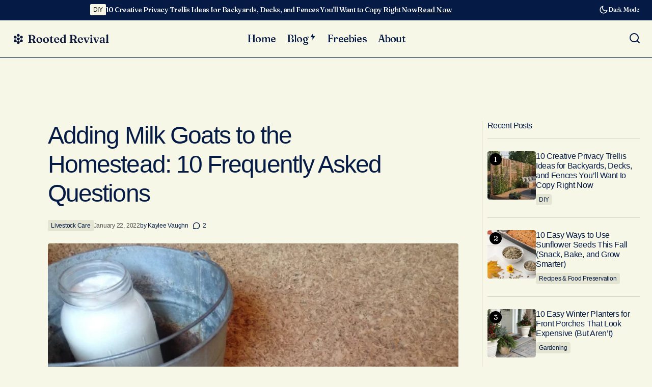

--- FILE ---
content_type: text/plain; charset=utf-8
request_url: https://ads.adthrive.com/http-api/cv2
body_size: 5071
content:
{"om":["000194e345182e837ce7","05nhl6dz","0av741zl","0g8i9uvz","0iyi1awv","0llgkye7","0no4ku5r","0sm4lr19","0v9iqcb6","0y4hf6zu","1","1007_mk19vci9","1011_302_56239922","1011_302_56590844","1011_302_56651451","1028_8728253","10ua7afe","11142692","11509227","11769257","1185:1610326628","1185:1610326728","11896988","12010080","12010084","12010088","12171164","12171239","12181250","12182414","12184310","124843_10","124848_8","12952196","12952198","12gfb8kp","1610326628","1610326728","17_24766947","17_24766971","17_24767562","17_24794123","17_24794140","1891/84814","1dynz4oo","1h7yhpl7","202430_200_EAAYACog7t9UKc5iyzOXBU.xMcbVRrAuHeIU5IyS9qdlP9IeJGUyBMfW1N0_","202430_200_EAAYACogfp82etiOdza92P7KkqCzDPazG1s0NmTQfyLljZ.q7ScyBDr2wK8_","202430_200_EAAYACogrPcXlVDpv4mCpFHbtASH4.EGy-m7zq791oD26KFcrCUyBCeqWqs_","20421090_200_EAAYACogwcoW5vogT5vLuix.rAmo0E1Jidv8mIzVeNWxHoVoBLEyBJLAmwE_","206_262592","206_549410","2132:42375967","2132:45327625","2132:45563139","2132:45563177","2132:46039469","2149:12156461","2179:578606630524081767","2249:650628025","2249:650662457","2249:691910064","2249:700758149","2307:00xbjwwl","2307:0llgkye7","2307:2gukmcyp","2307:31yw6nyu","2307:3v2n6fcp","2307:3xc8n4lf","2307:4etfwvf1","2307:4ticzzkv","2307:6mrds7pc","2307:77gj3an4","2307:8cq33uu4","2307:8linfb0q","2307:8mhdyvu8","2307:8orkh93v","2307:9ckgjh5j","2307:9qentkjb","2307:9u333cz4","2307:b57avtlx","2307:bu0fzuks","2307:c1hsjx06","2307:c9os9ajg","2307:cuudl2xr","2307:ddr52z0n","2307:egbgqhyb","2307:f3tdw9f3","2307:gsr6rila","2307:h60hzvcs","2307:h9hxhm9h","2307:ij0o9c81","2307:j0arc2ch","2307:jzqxffb2","2307:kd9tzsax","2307:khogx1r1","2307:ln7h8v9d","2307:nmuzeaa7","2307:nx0p7cuj","2307:o2s05iig","2307:oj70mowv","2307:pi9dvb89","2307:plth4l1a","2307:po4st59x","2307:qis61fvi","2307:r0u09phz","2307:revf1erj","2307:rz1kxzaf","2307:s4s41bit","2307:sq3uu9ln","2307:tdv4kmro","2307:u4atmpu4","2307:v958nz4c","2307:vqa4ah9k","2307:vwg10e52","2307:x7xpgcfc","2307:xc88kxs9","2307:z2zvrgyz","2307:zjn6yvkc","23786257","23t9uf9c","2409_15064_70_85445183","2409_15064_70_85445193","2409_25495_176_CR52092921","2409_25495_176_CR52092923","2409_25495_176_CR52178316","2409_25495_176_CR52178317","2409_25495_176_CR52241418","24598434","24694815","2540:3780066","25_53v6aquw","25_6bfbb9is","25_8b5u826e","25_ctfvpw6w","25_lui7w03k","25_m2n177jy","25_m4xt6ckm","25_op9gtamy","25_oz31jrd0","25_sgaw7i5o","25_tqejxuf9","25_utberk8n","25_yi6qlg3p","25_zwzjgvpw","262808","262811","2662_200562_8168520","2676:86082701","2676:86082706","2676:86434654","2676:86698143","2676:86739509","2676:86739704","2676:87046810","2715_9888_262592","2760:176_CR52150651","28zq94vu","29414696","29414711","2974:8168473","2974:8168476","2974:8168519","2974:8182951","2bgi8qgg","2gukmcyp","2mokbgft","2vx824el","3018/7fd7b8faa63b1897da114ca2e26a9e70","308_125203_20","308_125204_13","31809564","31ly6e5b","33347569","3335_25247_700109389","33438474","33605516","33605623","34182009","3490:CR52175339","34949970","3646_185414_T26335189","3646_185414_T26469802","3646_185414_T26509255","3658_104709_2gukmcyp","3658_104709_h9hxhm9h","3658_136236_x7xpgcfc","3658_138741_T26512525","3658_15032_3xc8n4lf","3658_15078_cuudl2xr","3658_15106_u4atmpu4","3658_155735_plth4l1a","3658_16352_b57avtlx","3658_18008_1wwvmrwd","3658_184142_T26068409","3658_20625_c1hsjx06","3658_22070_ct0wxkj7","3658_22070_cxntlnlg","3658_22070_t3wa7f3z","3658_22895_rz1kxzaf","3658_67113_8linfb0q","3658_87799_kd9tzsax","3658_87799_nc19qhri","3658_93957_T26479487","381513943572","3LMBEkP-wis","3ht3x9kw","3swzj6q3","3v2n6fcp","3xc8n4lf","409_216326","409_216386","409_216396","409_216406","409_225978","409_225983","409_228367","42231835","44023623","44629254","45327624","458901553568","46170009","47192068","481703827","485027845327","48514645","48514662","48514685","48700636","4941618","4972638","4972640","4bzcxdwk","4dxpjdvk","4etfwvf1","4fk9nxse","4pqidsf6","4t298iczzkv","4ticzzkv","50479792","521167","522709","53v6aquw","549410","549423","5510:1wwvmrwd","5510:cymho2zs","5510:quk7w53j","55763524","557_409_220159","557_409_220364","557_409_228055","557_409_228057","558_93_1wwvmrwd","558_93_8linfb0q","558_93_bsgbu9lt","558_93_plth4l1a","558_93_rz1kxzaf","558_93_x3nl5llg","558_93_xtxa8s2d","560_74_18268111","56619923","5670:8172731","5670:8172741","576777115309199355","58apxytz","59664236","59664270","59665059","59699719","59873222","59873223","5989_91771_703975757","5buwzcy2","5iujftaz","5sfc9ja1","605367461","605367465","605367468","609577512","60f5a06w","61210719","6126568573","61526215","618576351","618876699","618980679","619089559","61916211","61916225","61916229","61932920","61932925","61j1sj1b","62187798","6226527055","6226543495","6226543513","6226543715","6250_66552_1112888883","6250_66552_1166196713","627309156","627309159","628015148","628086965","628153053","628222860","628223277","628360579","628360582","628444259","628444262","628444349","628444433","628444439","628456310","628456382","628622163","628622172","628622178","628622241","628622244","628622247","628622250","628683371","628687043","628687157","628687460","628687463","628803013","628841673","629007394","629009180","629167998","629168001","629168010","629168565","629171196","629171202","629255550","62978299","62985030","630928655","63101180","63166899","632096508","6365_61796_742174851279","6365_61796_784844652399","6365_61796_784880263591","6365_61796_784880274628","6365_61796_784880275132","6365_61796_784880275336","6365_61796_784971491009","6365_61796_785326944648","6365_61796_785452881104","6365_61796_790184873191","6365_61796_793264410939","636910768489","63barbg1","651637462","6547_67916_2hYuxP6DP6nOlBP1uxFK","6547_67916_AhfLJmHcmyNI0tLqiDHa","6547_67916_DUcoDLBbajOL3kvhpZDa","6547_67916_K9Dgaz2YKs9Bk7TytAP9","6547_67916_R5cNVjAJpSeypcfL5iXH","6547_67916_WXubtzq0NxNYggCp87v4","6547_67916_zd1BVHYw7KMhS05b3IXI","659713728691","66298r1jy9h","680_99480_605367465","680_99480_605367467","680_99480_605367468","680_99480_605367469","680_99480_605367473","680_99480_700109389","680_99480_700109393","690_99485_1610326728","695879895","695879898","697189927","697622320","697876988","697877001","697896012","6cqn9jfm","6mrds7pc","6tj9m7jw","700109389","700117707","702397981","704890558","705115233","705115442","705116521","706320056","706879879","706879892","708618537","709257996","709258002","709258004","70_83464477","70_83558737","74243_74_18268075","74243_74_18364017","74243_74_18364062","74243_74_18364087","74243_74_18364134","74_18298251","74_18364062","767866825418","77gj3an4","793999489624","794699395351","7969_149355_45999649","79yrb2xv","7fc6xgyo","7imiw6gw","7olib62p","7s82759r","7sf7w6kh","8154362","8160967","8168539","8193073","8193078","8193095","83464488","8831024240_564549740","8b3801d9-8bce-42b5-957d-ef4a2f21b268","8b5u826e","8cq33uu4","8euh5txf","8linfb0q","8mhdyvu8","8o298rkh93v","8oadj1fy","8orkh93v","8s8c5dlv","8u2upl8r","9057/0328842c8f1d017570ede5c97267f40d","9057/049ed430d1b5a5e01d49bac8ef846542","9057/211d1f0fa71d1a58cabee51f2180e38f","9057/37a3ff30354283181bfb9fb2ec2f8f75","9074_516051_1moVu1ozsqozqBfIVHcY","9598847","97_8193073","97_8193078","9cv2cppz","9krcxphu","9l06fx6u","9n8lamyh","9qentkjb","9rqgwgyb","9uox3d6i","9vtd24w4","9wmwe528","KXbVAoi3Slg","NplsJAxRH1w","a7w365s6","a8beztgq","abhu2o6t","ad6783io","b52987avtlx","b57avtlx","b5idbd4d","bd5xg6f6","bgyg2jg7","bmh13qg9","bpwmigtk","c0mw623r","c1hsjx06","c25t9p0u","c7z0h277","ce17a6ey","ciavbv3p","cr-1oplzoysu9vd","cr-3dg56xgmuatj","cr-8itw2d8r87rgv2","cr-99bo9kj0u9vd","cr-Bitc7n_p9iw__vat__49i_k_6v6_h_jce2vj5h_Sky0Cdjrj","cr-a9s2xf8vubwj","cr-aav22g0subwj","cr-aavwye0xubwj","cr-aaw20e2pubwj","cr-e8tw3e4qx9v","cr-ghun4f53u9vd","cr-ghun4f53uatj","cr-h1i6yhvtubxe","cr-heeyj5dcu9vd","cr-q3dve64eubxe","cr-q3xo02ccu9vd","cr-q3xo02ccubwe","cr-r5fqbsaru9vd","cuudl2xr","cymho2zs","da4ry5vp","daw00eve","ddr52z0n","dsugp5th","eal0nev6","efvt03on","egbgqhyb","et4maksg","extremereach_creative_76559239","f8e4ig0n","fc9fwyoa","fcn2zae1","fjp0ceax","fpbj0p83","g29thswx","g2ozgyf2","g4iapksj","g749lgab","g7oe6jgi","h1m1w12p","h60hzvcs","h9hxhm9h","hffavbt7","hi8yer5p","hpu5wpf9","hrlzm5a6","hswgcqif","hu52wf5i","hueqprai","i3k169kv","i90isgt0","ij0o9c81","j4r0agpc","jsy1a3jk","jy298qeveu5","jyqeveu5","jzqxffb2","kfzuk5ip","ksrdc5dk","kx5rgl0a","l45j4icj","l5x3df1q","ldsdwhka","lhgwl31z","ll77hviy","ln7h8v9d","lxlnailk","m2n177jy","m6fhjdut","m9fitbpn","mbzb7hul","mne39gsk","motmvbx4","muvxy961","n3egwnq7","n4mlvfy3","n8w0plts","ntjn5z55","nx0p7cuj","o15rnfuc","o2s05iig","oj70mowv","omlkxvu8","oz31jrd0","ozdii3rw","p0odjzyt","pf6t8s9t","pi9dvb89","piwneqqj","pl298th4l1a","plth4l1a","pm9dmfkk","po4st59x","poc1p809","pp6lh14f","ppn03peq","pz8lwofu","q33mvhkz","q9plh3qd","qis61fvi","qrq3651p","qt09ii59","quk7w53j","r0u09phz","r5pphbep","rdutzfe8","riaslz7g","rk5pkdan","rka8obw7","rnvjtx7r","rz1kxzaf","s4s41bit","s4w0zwhd","s887ofe1","sfg1qb1x","ssnofwh5","t73gfjqn","t7d69r6a","ti0s3bz3","u2x4z0j8","u4atmpu4","ubjltf5y","ujl9wsn7","uql7t3mi","v705kko8","v9jlapns","vdcb5d4i","vfnvolw4","vhlpsbep","vqa4ah9k","vw7814n5","vwg10e52","w15c67ad","w3ez2pdd","wae6g102","wh1qnb7s","wih2rdv3","wix9gxm5","wu5qr81l","wuj9gztf","wvuhrb6o","wxbau47f","wxfnrapl","x3nl5llg","x716iscu","x7xpgcfc","xdaezn6y","xncaqh7c","xnx5isri","xszg0ebh","xtxa8s2d","xxz8lwdr","y141rtv6","y47904lt","yi6qlg3p","yq5t5meg","zgvle8er","ziox91q0","zj298n6yvkc","zs3aw5p8","zs4we7u0","zsvdh1xi","ztlksnbe","zwzjgvpw","7979132","7979135"],"pmp":[],"adomains":["123notices.com","1md.org","about.bugmd.com","acelauncher.com","adameve.com","akusoli.com","allyspin.com","askanexpertonline.com","atomapplications.com","bassbet.com","betsson.gr","biz-zone.co","bizreach.jp","braverx.com","bubbleroom.se","bugmd.com","buydrcleanspray.com","byrna.com","capitaloneshopping.com","clarifion.com","combatironapparel.com","controlcase.com","convertwithwave.com","cotosen.com","countingmypennies.com","cratedb.com","croisieurope.be","cs.money","dallasnews.com","definition.org","derila-ergo.com","dhgate.com","dhs.gov","displate.com","easyprint.app","easyrecipefinder.co","ebook1g.peptidesciences.com","fabpop.net","familynow.club","filejomkt.run","fla-keys.com","folkaly.com","g123.jp","gameswaka.com","getbugmd.com","getconsumerchoice.com","getcubbie.com","gowavebrowser.co","gowdr.com","gransino.com","grosvenorcasinos.com","guard.io","hero-wars.com","holts.com","instantbuzz.net","itsmanual.com","jackpotcitycasino.com","justanswer.com","justanswer.es","la-date.com","lightinthebox.com","liverrenew.com","local.com","lovehoney.com","lulutox.com","lymphsystemsupport.com","manualsdirectory.org","meccabingo.com","medimops.de","mensdrivingforce.com","millioner.com","miniretornaveis.com","mobiplus.me","myiq.com","national-lottery.co.uk","naturalhealthreports.net","nbliver360.com","nikke-global.com","nordicspirit.co.uk","nuubu.com","onlinemanualspdf.co","original-play.com","outliermodel.com","paperela.com","paradisestays.site","parasiterelief.com","peta.org","photoshelter.com","plannedparenthood.org","playvod-za.com","printeasilyapp.com","printwithwave.com","profitor.com","quicklearnx.com","quickrecipehub.com","rakuten-sec.co.jp","rangeusa.com","refinancegold.com","robocat.com","royalcaribbean.com","saba.com.mx","shift.com","simple.life","spinbara.com","systeme.io","taboola.com","tackenberg.de","temu.com","tenfactorialrocks.com","theoceanac.com","topaipick.com","totaladblock.com","usconcealedcarry.com","vagisil.com","vegashero.com","vegogarden.com","veryfast.io","viewmanuals.com","viewrecipe.net","votervoice.net","vuse.com","wavebrowser.co","wavebrowserpro.com","weareplannedparenthood.org","xiaflex.com","yourchamilia.com"]}